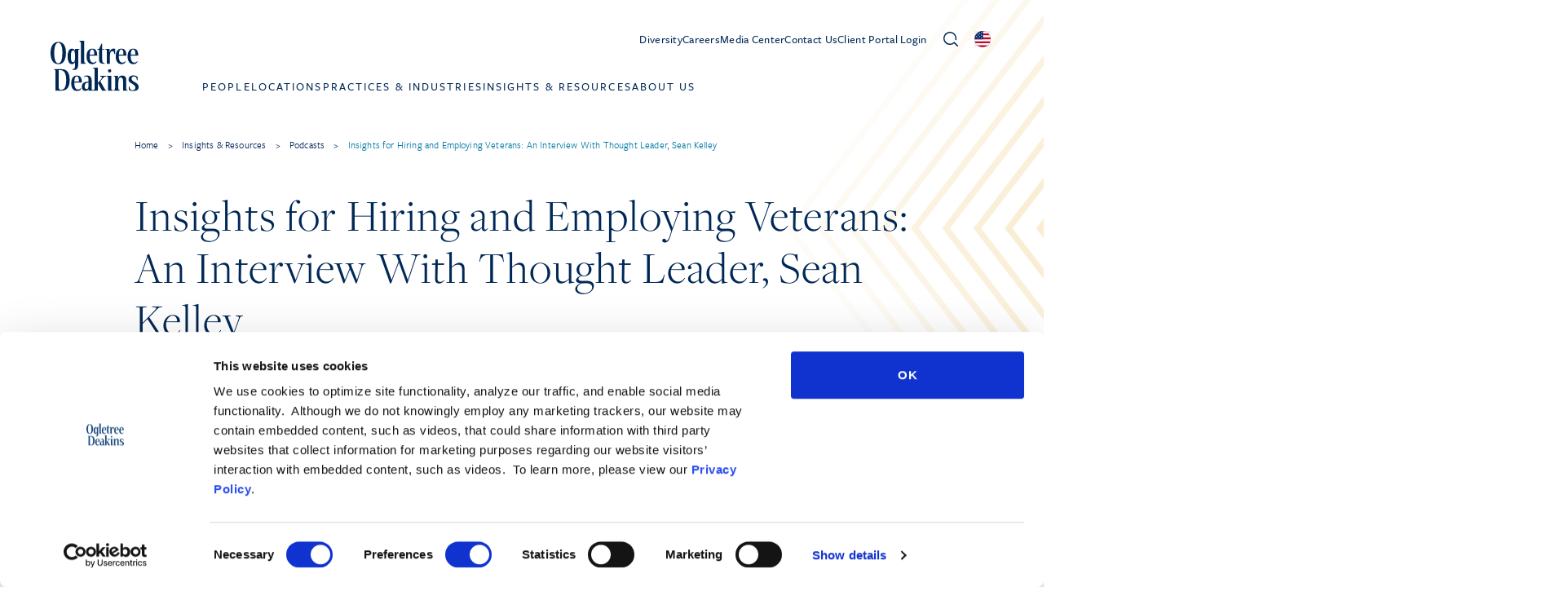

--- FILE ---
content_type: image/svg+xml
request_url: https://ogletree.com/app/themes/pinegrow/assets/img/icons/subscribe.svg
body_size: 301
content:
<svg id="RSS" xmlns="http://www.w3.org/2000/svg" xmlns:xlink="http://www.w3.org/1999/xlink" width="18" height="18" viewBox="0 0 18 18">
    <path d="M1.5,9.2c1.8,0.4,3.5,1.3,4.8,2.6c1.3,1.3,2.2,3,2.6,4.8 M1.5,1.5C5.4,1.9,9,3.7,11.7,6.4 M16.6,16.6c-0.1-1.3-0.4-2.5-0.8-3.7 M1.5,16.6L1.5,16.6" fill="none" stroke="currentColor" stroke-linecap="round" stroke-linejoin="round" stroke-width="2"/>
</svg>

--- FILE ---
content_type: image/svg+xml
request_url: https://ogletree.com/app/themes/pinegrow/assets/img/chevrons-inner-orange.svg
body_size: 3335
content:
<svg id="Chevron_2" data-name="Chevron 2" xmlns="http://www.w3.org/2000/svg" width="2500" height="959.024" viewBox="0 0 2500 959.024">
  <g id="Group_186" data-name="Group 186">
    <path id="Path_2393" data-name="Path 2393" d="M1250,0,0,959.024H12.346L1250,9.473l1237.654,949.55H2500Z" transform="translate(0 -0.001)" fill="#ebc470" opacity="0.104"/>
    <path id="Path_2394" data-name="Path 2394" d="M174.951,1054.949h12.343L1374.908,143.79l1187.615,911.159h12.343L1374.908,134.32Z" transform="translate(-124.908 -95.926)" fill="#ebc470" opacity="0.177"/>
    <path id="Path_2395" data-name="Path 2395" d="M349.9,1150.875h12.343L1499.815,278.11l1137.572,872.765h12.344L1499.815,268.641Z" transform="translate(-249.815 -191.853)" fill="#ebc470" opacity="0.257"/>
    <path id="Path_2396" data-name="Path 2396" d="M524.85,1246.8h12.343l1087.53-834.37,1087.53,834.37h12.342L1624.723,402.96Z" transform="translate(-374.723 -287.778)" fill="#ebc470" opacity="0.343"/>
    <path id="Path_2397" data-name="Path 2397" d="M699.8,1342.72h12.343L1749.631,546.744,2787.118,1342.72h12.342L1749.631,537.271Z" transform="translate(-499.631 -383.697)" fill="#ebc470" opacity="0.448"/>
    <path id="Path_2398" data-name="Path 2398" d="M874.741,1438.645h12.345L1874.531,681.06l987.444,757.585h12.346L1874.531,671.59Z" transform="translate(-624.531 -479.622)" fill="#ebc470" opacity="0.502"/>
    <path id="Path_2399" data-name="Path 2399" d="M1049.69,1534.564h12.346l937.4-719.19,937.4,719.19h12.346L1999.437,805.9Z" transform="translate(-749.438 -575.541)" fill="#ebc470" opacity="0.55"/>
    <path id="Path_2400" data-name="Path 2400" d="M1224.641,1630.489h12.345l887.36-680.8,887.36,680.8h12.345l-899.705-690.27Z" transform="translate(-874.346 -671.466)" fill="#ebc470" opacity="0.6"/>
    <path id="Path_2401" data-name="Path 2401" d="M1399.592,1726.416h12.345l837.317-642.405,837.317,642.405h12.345l-849.662-651.875Z" transform="translate(-999.254 -767.393)" fill="#ebc470" opacity="0.655"/>
    <path id="Path_2402" data-name="Path 2402" d="M1574.54,1822.341h12.343L2374.16,1218.33l787.277,604.011h12.342L2374.16,1208.86Z" transform="translate(-1124.16 -863.318)" fill="#ebc470" opacity="0.701"/>
    <path id="Path_2403" data-name="Path 2403" d="M1749.489,1918.26h12.343l737.234-565.617L3236.3,1918.26h12.342l-749.576-575.09Z" transform="translate(-1249.067 -959.237)" fill="#ebc470" opacity="0.749"/>
    <path id="Path_2404" data-name="Path 2404" d="M1924.44,2014.186h12.343l687.191-527.226,687.192,527.226h12.343l-699.535-536.7Z" transform="translate(-1373.975 -1055.163)" fill="#ebc470" opacity="0.803"/>
    <path id="Path_2405" data-name="Path 2405" d="M2099.391,2110.111h12.343l637.148-488.832,637.15,488.832h12.342l-649.492-498.3Z" transform="translate(-1498.883 -1151.088)" fill="#ebc470" opacity="0.846"/>
    <path id="Path_2406" data-name="Path 2406" d="M2274.331,2206.03h12.345l587.107-450.437L3460.89,2206.03h12.344l-599.451-459.909Z" transform="translate(-1623.783 -1247.008)" fill="#ebc470" opacity="0.902"/>
    <path id="Path_2407" data-name="Path 2407" d="M2449.279,2301.956h12.347l537.063-412.046,537.064,412.046H3548.1l-549.411-421.517Z" transform="translate(-1748.689 -1342.932)" fill="#ebc470" opacity="0.948"/>
    <path id="Path_2408" data-name="Path 2408" d="M2624.229,2397.882h12.345L3123.6,2024.23l487.021,373.652h12.347L3123.6,2014.761Z" transform="translate(-1873.597 -1438.86)" fill="#ebc470"/>
  </g>
</svg>


--- FILE ---
content_type: application/javascript
request_url: https://ogletree.com/app/themes/pinegrow/assets/js/podcasts.js?ver=1.2.35
body_size: 2692
content:
/**
 * Code for the podcast-content block.
 */

/**
 * Control subscription tooltip.
 */
document.querySelector('.download-share-subscribe a[title="Subscribe"]').addEventListener('click', function (event) {
	event.preventDefault();
    event.target.parentElement.parentElement.parentElement.querySelector('.tooltip-podcast-subscribe').classList.toggle('hidden');
}, false);

/**
 * Player overlay
 */
const playerButton = document.querySelector('.player-button'),
      audio = document.querySelector('audio'),
      timeline = document.querySelector('.player-timeline'),
      playerPosition = document.querySelector('.player-position'),
      playerDuration = document.querySelector('.player-duration'),
      playIcon = document.querySelector(".play-icon"),
      pauseIcon = document.querySelector(".pause-icon");

let formattedDuration = '0:00:00';

function updateButtonIcon() {
    if (audio.paused) {
        pauseIcon.classList.add('hidden');
        playIcon.classList.remove('hidden');
    } else {
        playIcon.classList.add('hidden');
        pauseIcon.classList.remove('hidden');
    }
}

function toggleAudio () {
  if (audio.paused) {
    audio.play(); 
  } else {
    audio.pause();
  }
  updateButtonIcon();
}

playerButton.addEventListener('click', toggleAudio);

audio.onended = updateButtonIcon;
audio.addEventListener('durationchange', durationUpdate);
audio.ontimeupdate = changeTimelinePosition;

function changeTimelinePosition () {
  const percentagePosition = (100*audio.currentTime) / audio.duration;
  timeline.style.backgroundSize = `${percentagePosition}% 100%`;
  timeline.value = percentagePosition;
  playerPosition.innerHTML = new Date(1000 * audio.currentTime).toISOString().substring(11 + (8 - formattedDuration.length), 19);
}

function durationUpdate () {
    formattedDuration = new Date(1000 * audio.duration).toISOString().substring(11, 19);
    let trimStart = 0;
    if (formattedDuration.startsWith('00:0')) {
        trimStart = 4;
    } else if (formattedDuration.startsWith('00:')) {
        trimStart = 3;
    } else if (formattedDuration.startsWith('0')) {
        trimStart = 1;
    }
    formattedDuration = formattedDuration.substring(trimStart);
    playerDuration.innerHTML = formattedDuration;
    // Unset current width on position so it can be updated if it's already set.
    playerPosition.style.width = null;
    // Update current time as well to reflect formatting on "load".
    changeTimelinePosition();
    // Set the width of that position display so it doesn't shift while updating.
    playerPosition.style.width = (playerPosition.offsetWidth + 1) + "px";
}


function changeSeek () {
  const time = (timeline.value * audio.duration) / 100;
  audio.currentTime = time;
}

timeline.addEventListener('change', changeSeek);
